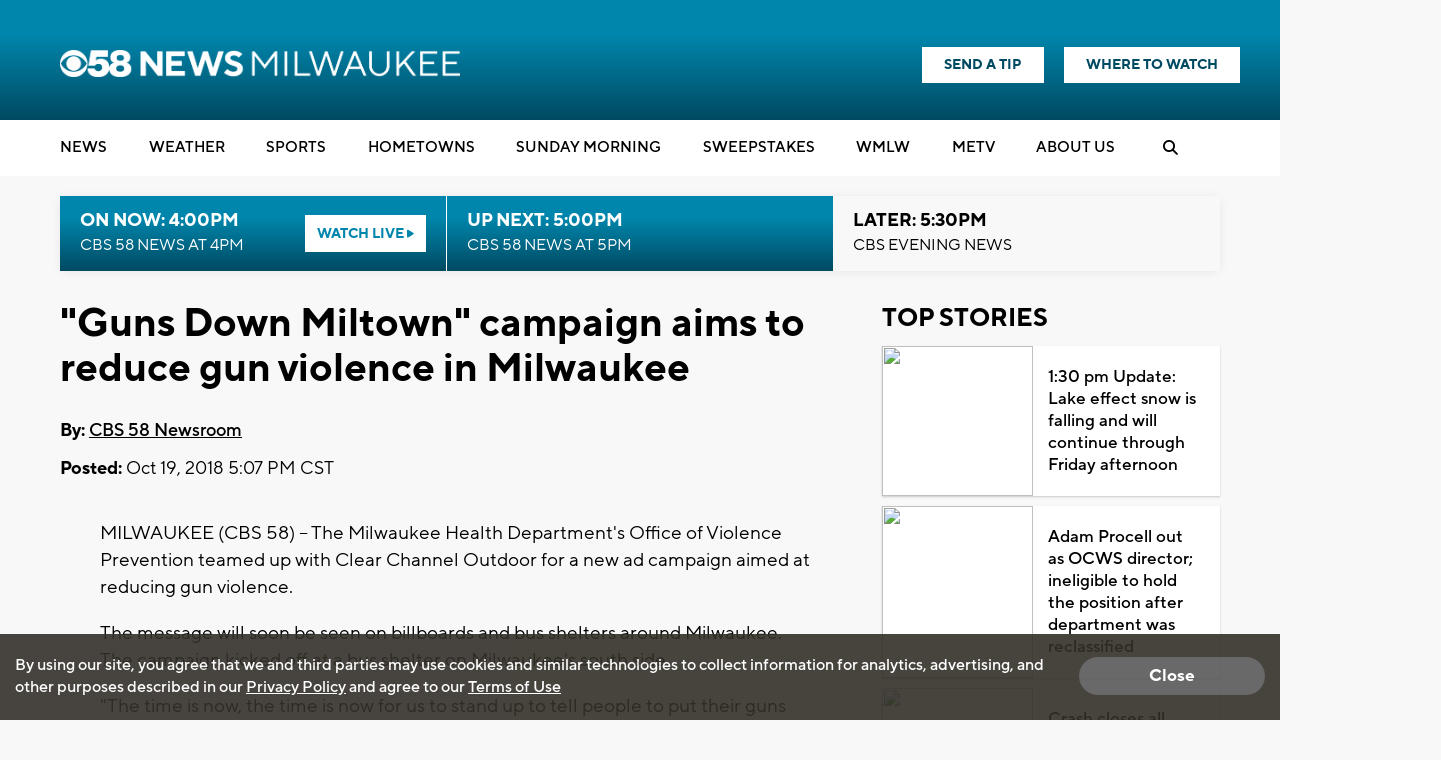

--- FILE ---
content_type: text/html; charset=utf-8
request_url: https://www.google.com/recaptcha/api2/aframe
body_size: -86
content:
<!DOCTYPE HTML><html><head><meta http-equiv="content-type" content="text/html; charset=UTF-8"></head><body><script nonce="0xB7Y3mW_PPabTyQSwPUWA">/** Anti-fraud and anti-abuse applications only. See google.com/recaptcha */ try{var clients={'sodar':'https://pagead2.googlesyndication.com/pagead/sodar?'};window.addEventListener("message",function(a){try{if(a.source===window.parent){var b=JSON.parse(a.data);var c=clients[b['id']];if(c){var d=document.createElement('img');d.src=c+b['params']+'&rc='+(localStorage.getItem("rc::a")?sessionStorage.getItem("rc::b"):"");window.document.body.appendChild(d);sessionStorage.setItem("rc::e",parseInt(sessionStorage.getItem("rc::e")||0)+1);localStorage.setItem("rc::h",'1769812475698');}}}catch(b){}});window.parent.postMessage("_grecaptcha_ready", "*");}catch(b){}</script></body></html>

--- FILE ---
content_type: application/javascript; charset=utf-8
request_url: https://fundingchoicesmessages.google.com/f/AGSKWxVJAs8KzcEzSTSF0aysBzuB4kzrplov9JRj5BuSD4keEm8top86CK3dy4ds1TTAbXyFrNwy6472AeQYCl68g47t19Cjk6yYKc8Asx2sJuoI1JPFPiR2LUy_QqsyvsNWGPwmkI6BJEbWyymZYKC55fLLtTG9wVXBnwzvGszDFq5LAt4ALWr5yR9pVdcP/_/adsense-/showAd300./728x90h./728_200_-page-ad?
body_size: -1282
content:
window['fe43032f-2dec-43dd-a6ac-a9e1308cdb76'] = true;